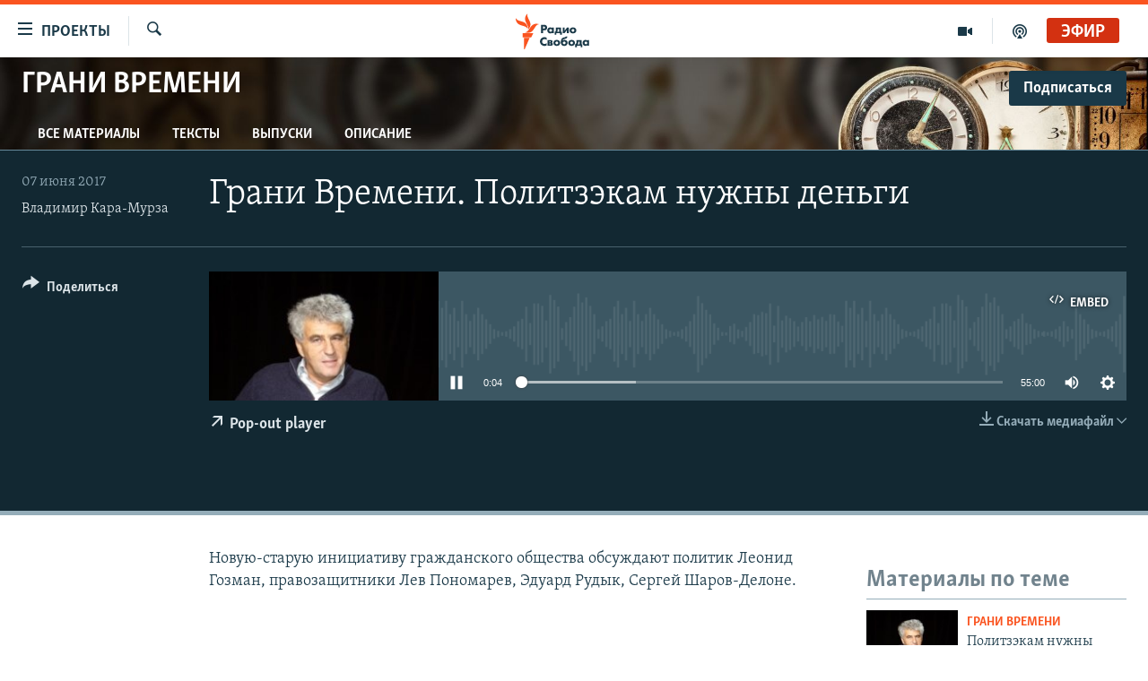

--- FILE ---
content_type: text/css; charset=utf-8
request_url: https://www.svoboda.org/api/customization/zonecustomcss?zoneId=113&cv=1
body_size: -49
content:
.prog-hdr {
  background: url("https://gdb.rferl.org/F819014F-58DC-492A-A7A8-3FD9B5A49245.jpg") #5e300b no-repeat center top;
  background-size: cover;
}